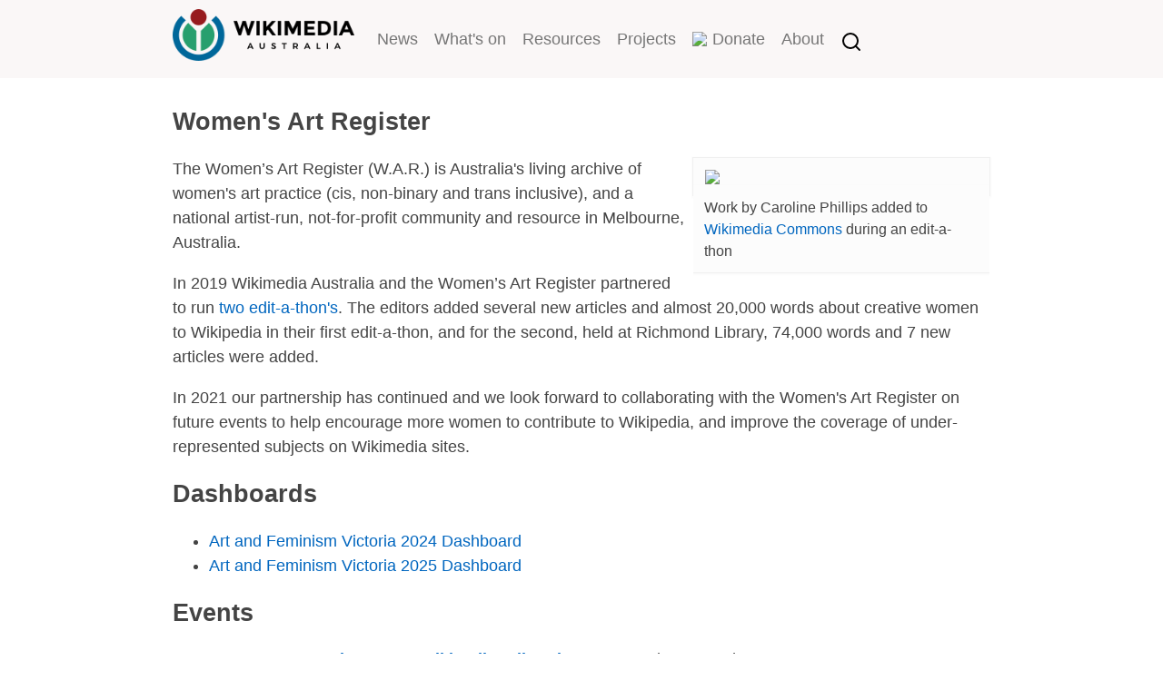

--- FILE ---
content_type: text/html; charset=UTF-8
request_url: https://wikimedia.org.au/wiki/Women%27s_Art_Register
body_size: 19278
content:
<!DOCTYPE html>
<html class="client-nojs" lang="en" dir="ltr">
<head>
<meta charset="UTF-8">
<title>Women's Art Register - Wikimedia Australia</title>
<script>document.documentElement.className="client-js";RLCONF={"wgBreakFrames":false,"wgSeparatorTransformTable":["",""],"wgDigitTransformTable":["",""],"wgDefaultDateFormat":"dmy","wgMonthNames":["","January","February","March","April","May","June","July","August","September","October","November","December"],"wgRequestId":"352d3971fc809b7d8c459fcf","wgCanonicalNamespace":"","wgCanonicalSpecialPageName":false,"wgNamespaceNumber":0,"wgPageName":"Women's_Art_Register","wgTitle":"Women's Art Register","wgCurRevisionId":23201,"wgRevisionId":23201,"wgArticleId":3155,"wgIsArticle":true,"wgIsRedirect":false,"wgAction":"view","wgUserName":null,"wgUserGroups":["*"],"wgCategories":["Partners","Events in 2019","Events in 2020","Events in 2021","Events in 2024","Events in 2025"],"wgPageViewLanguage":"en","wgPageContentLanguage":"en","wgPageContentModel":"wikitext","wgRelevantPageName":"Women's_Art_Register","wgRelevantArticleId":3155,"wgIsProbablyEditable":false,"wgRelevantPageIsProbablyEditable":false,"wgRestrictionEdit":[],"wgRestrictionMove":[],"wgPageFormsTargetName":null,"wgPageFormsAutocompleteValues":[],"wgPageFormsAutocompleteOnAllChars":false,"wgPageFormsFieldProperties":[],"wgPageFormsCargoFields":[],"wgPageFormsDependentFields":[],"wgPageFormsCalendarValues":[],"wgPageFormsCalendarParams":[],"wgPageFormsCalendarHTML":null,"wgPageFormsGridValues":[],"wgPageFormsGridParams":[],"wgPageFormsContLangYes":null,"wgPageFormsContLangNo":null,"wgPageFormsContLangMonths":[],"wgPageFormsHeightForMinimizingInstances":800,"wgPageFormsDelayReload":false,"wgPageFormsShowOnSelect":[],"wgPageFormsScriptPath":"/w/extensions/PageForms","edgValues":[],"wgPageFormsEDSettings":null,"wgAmericanDates":false,"wgCargoDefaultQueryLimit":100,"wgCargoMapClusteringMinimum":80,"wgCargoMonthNamesShort":["Jan","Feb","Mar","Apr","May","Jun","Jul","Aug","Sep","Oct","Nov","Dec"],"wgVisualEditor":{"pageLanguageCode":"en","pageLanguageDir":"ltr","pageVariantFallbacks":"en"},"wgCiteReferencePreviewsActive":true,"wgEditSubmitButtonLabelPublish":false};
RLSTATE={"site.styles":"ready","user.styles":"ready","user":"ready","user.options":"loading","skins.wmau":"ready","ext.visualEditor.desktopArticleTarget.noscript":"ready"};RLPAGEMODULES=["ext.cargo.main","mediawiki.page.media","site","mediawiki.page.ready","skins.wmau.js","ext.visualEditor.desktopArticleTarget.init","ext.visualEditor.targetLoader"];</script>
<script>(RLQ=window.RLQ||[]).push(function(){mw.loader.impl(function(){return["user.options@12s5i",function($,jQuery,require,module){mw.user.tokens.set({"patrolToken":"+\\","watchToken":"+\\","csrfToken":"+\\"});
}];});});</script>
<link rel="stylesheet" href="/w/load.php?lang=en&amp;modules=ext.visualEditor.desktopArticleTarget.noscript%7Cskins.wmau&amp;only=styles&amp;skin=wmau">
<script async="" src="/w/load.php?lang=en&amp;modules=startup&amp;only=scripts&amp;raw=1&amp;skin=wmau"></script>
<meta name="ResourceLoaderDynamicStyles" content="">
<link rel="stylesheet" href="/w/load.php?lang=en&amp;modules=site.styles&amp;only=styles&amp;skin=wmau">
<meta name="generator" content="MediaWiki 1.44.2">
<meta name="robots" content="max-image-preview:standard">
<meta name="format-detection" content="telephone=no">
<meta name="twitter:site" content="@wm_au">
<meta name="twitter:card" content="summary">
<meta name="viewport" content="width=device-width, initial-scale=1.0, user-scalable=yes, minimum-scale=0.25, maximum-scale=5.0">
<link rel="search" type="application/opensearchdescription+xml" href="/w/rest.php/v1/search" title="Wikimedia Australia (en)">
<link rel="EditURI" type="application/rsd+xml" href="https://wikimedia.org.au/w/api.php?action=rsd">
<link rel="license" href="http://creativecommons.org/licenses/by-sa/3.0/">
<link rel="alternate" type="application/atom+xml" title="Wikimedia Australia Atom feed" href="https://wikimedia.org.au/news.xml">
<meta property="og:title" content="Women&#039;s Art Register">
<meta property="og:site_name" content="Wikimedia Australia">
<meta property="og:url" content="https://wikimedia.org.au/wiki/Women%27s_Art_Register">
<meta property="og:image" content="https://wikimedia.org.au/w/images/1/14/Logo-black-small.png">
<meta property="article:modified_time" content="2025-03-17T03:25:19Z">
<meta property="article:published_time" content="2025-03-17T03:25:19Z">
<script type="application/ld+json">{"@context":"http:\/\/schema.org","@type":"Article","name":"Women's Art Register - Wikimedia Australia","headline":"Women's Art Register - Wikimedia Australia","mainEntityOfPage":"Women's Art Register","identifier":"https:\/\/wikimedia.org.au\/wiki\/Women%27s_Art_Register","url":"https:\/\/wikimedia.org.au\/wiki\/Women%27s_Art_Register","dateModified":"2025-03-17T03:25:19Z","datePublished":"2025-03-17T03:25:19Z","image":{"@type":"ImageObject","url":"https:\/\/wikimedia.org.au\/w\/images\/1\/14\/Logo-black-small.png"},"author":{"@type":"Organization","name":"Wikimedia Australia","url":"https:\/\/wikimedia.org.au","logo":{"@type":"ImageObject","url":"https:\/\/wikimedia.org.au\/w\/images\/1\/14\/Logo-black-small.png","caption":"Wikimedia Australia"}},"publisher":{"@type":"Organization","name":"Wikimedia Australia","url":"https:\/\/wikimedia.org.au","logo":{"@type":"ImageObject","url":"https:\/\/wikimedia.org.au\/w\/images\/1\/14\/Logo-black-small.png","caption":"Wikimedia Australia"}},"potentialAction":{"@type":"SearchAction","target":"https:\/\/wikimedia.org.au\/w\/index.php?title=Special:Search&search={search_term}","query-input":"required name=search_term"}}</script>
</head>
<body class="mediawiki ltr sitedir-ltr mw-hide-empty-elt ns-0 ns-subject page-Women_s_Art_Register rootpage-Women_s_Art_Register skin-wmau action-view skin--responsive"><header>
	<div class="skin-wmau-container">
		<h1 id="sitename">
			<a href="/" title="Wikimedia Australia">
						<img src="https://wikimedia.org.au/w/images/b/bb/Wmau-wordmark.png" width="200" height="57" alt="" />
			</a>
		</h1>
		<nav>
			<ul class="skin-wmau-list-horizontal">
					<li><a href="/wiki/News" title="News">News</a></li>
					<li><a href="/wiki/Events" title="Events">What's on</a></li>
					<li><a href="/wiki/Resources" title="Resources">Resources</a></li>
					<li><a href="/wiki/Partnerships" title="Partnerships">Projects</a></li>
					<li class="skin-wmau-menu-display-both"><a href="/wiki/Donate" title="Donate"><img src="https://upload.wikimedia.org/wikipedia/commons/thumb/b/b9/Dollar_sign_in_circle_cleaned_%28PD_version%29.green.svg/20px-Dollar_sign_in_circle_cleaned_%28PD_version%29.green.svg.png" width="18">Donate</a></li>
					<li><a href="/wiki/About" title="About">About</a></li>
					<li class="skin-wmau-search"><a href="/wiki/Special:Search" title="Special:Search"><abbr class="skin-wmau-feathericons-search"><span>Special:Search</span></abbr></a></li>
			</ul>
				<form action="/w/index.php" id="searchform">
					<div class="skin-wmau-searchform-inner">
						<input type="hidden" name="title" value="Special:Search" />
						<input type="search" name="search" placeholder="Search this site" aria-label="Search this site" autocapitalize="sentences" spellcheck="false" title="Search Wikimedia Australia [f]" accesskey="f" id="searchInput">
						<input type="submit" name="go" value="Go" title="Go to a page with this exact name if it exists" class="searchButton" id="searchButton">
					</div>
				</form>
		</nav>
	</div>
</header>




<article class="mw-body skin-wmau-container">

	

	<h1 class="skin-wmau-title firstHeading">
		
			<span class="mw-page-title-main">Women's Art Register</span>
		
	</h1>

	<div id="mw-content-subtitle"></div>

	<div id="content">
		<div id="mw-content-text">
			<div id="mw-content-text" class="mw-body-content"><div class="mw-content-ltr mw-parser-output" lang="en" dir="ltr"><figure class="mw-default-size mw-halign-right" typeof="mw:File/Thumb"><a href="/wiki/File:There%27s_something_happening_here_1.jpg" class="mw-file-description"><img src="https://upload.wikimedia.org/wikipedia/commons/thumb/3/31/There%27s_something_happening_here_1.jpg/330px-There%27s_something_happening_here_1.jpg" decoding="async" width="300" height="225" class="mw-file-element" srcset="https://upload.wikimedia.org/wikipedia/commons/thumb/3/31/There%27s_something_happening_here_1.jpg/500px-There%27s_something_happening_here_1.jpg 1.5x, https://upload.wikimedia.org/wikipedia/commons/thumb/3/31/There%27s_something_happening_here_1.jpg/960px-There%27s_something_happening_here_1.jpg 2x" /></a><figcaption>Work by Caroline Phillips added to <a rel="nofollow" class="external text" href="https://commons.wikimedia.org/wiki/File:There%27s_something_happening_here_1.jpg">Wikimedia Commons</a> during an edit-a-thon</figcaption></figure>
<p>The Women’s Art Register (W.A.R.) is Australia's living archive of women's art practice (cis, non-binary and trans inclusive), and a national artist-run, not-for-profit community and resource in Melbourne, Australia.
</p><p>In 2019 Wikimedia Australia and the Women’s Art Register partnered to run <a href="/wiki/Art_and_Feminism_2019" title="Art and Feminism 2019">two edit-a-thon's</a>. The editors added several new articles and almost 20,000 words about creative women to Wikipedia in their first edit-a-thon, and for the second, held at Richmond Library, 74,000 words and 7 new articles were added.
</p><p>In 2021 our partnership has continued and we look forward to collaborating with the Women's Art Register on future events to help encourage more women to contribute to Wikipedia, and improve the coverage of under-represented subjects on Wikimedia sites. 
</p>
<h2><span class="mw-headline" id="Dashboards">Dashboards</span></h2>
<ul><li><a rel="nofollow" class="external text" href="https://outreachdashboard.wmflabs.org/courses/Womens_Art_Register/Art_and_Feminism_Vic_(2024)/home">Art and Feminism Victoria 2024 Dashboard</a></li>
<li><a rel="nofollow" class="external text" href="https://outreachdashboard.wmflabs.org/courses/Womens_Art_Register/Art_and_Feminism_Vic_2025">Art and Feminism Victoria 2025 Dashboard</a></li></ul>
<h2><span class="mw-headline" id="Events">Events</span></h2>
<ul><li><strong><a href="/wiki/Womens_Art_Register_2025_Wikipedia_Edit-a-thon" title="Womens Art Register 2025 Wikipedia Edit-a-thon">Womens Art Register 2025 Wikipedia Edit-a-thon</a></strong> — Saturday 8 March 2025<br /><small>We are celebrating the 50th anniversary of the Women's Art Register with a special International Women's Day Wikipedia edit-a-thon.</small></li>
<li><strong><a href="/wiki/Art_%2B_Feminism_Wiki_Edit-a-thon" title="Art + Feminism Wiki Edit-a-thon">Art + Feminism Wiki Edit-a-thon</a></strong> — Saturday 9 March 2024<br /><small>Head over to Richmond Library and help close the gender gap in Wikipedia articles at the Art + Feminism Wikipedia Edit-a-thon.</small></li>
<li><strong><a href="/wiki/Art_and_Feminism_2023" title="Art and Feminism 2023">Art and Feminism 2023</a></strong> — Saturday 4 March 2023<br /><small>Join us for International Women's Day 2023 and Art+Feminism Year Ten</small></li>
<li><strong><a href="/wiki/Art%2BFeminism_at_Richmond_Library" title="Art+Feminism at Richmond Library">Art+Feminism at Richmond Library</a></strong> — Saturday 12 March 2022<br /><small>Join us to amplify the voices of Australian women artists and designers and #breakthebias</small></li>
<li><strong><a href="/wiki/Art%2BFeminism_Wikipedia_Edit-a-thon" title="Art+Feminism Wikipedia Edit-a-thon">Art+Feminism Wikipedia Edit-a-thon</a></strong> — Saturday 6 March 2021<br /><small><em>No description</em></small></li>
<li><strong><a href="/wiki/Art_and_Feminism_Edit-a-thon_Melbourne" title="Art and Feminism Edit-a-thon Melbourne">Art and Feminism Edit-a-thon Melbourne</a></strong> — Sunday 8 March 2020<br /><small><em>No description</em></small></li>
<li><strong><a href="/wiki/Winter_Wiki_Edit-a-thon" title="Winter Wiki Edit-a-thon">Winter Wiki Edit-a-thon</a></strong> — Saturday 20 July 2019<br /><small><em>No description</em></small></li>
</ul>
<h2><span class="mw-headline" id="Media">Media</span></h2>
<ul><li>24 February 2019 <a rel="nofollow" class="external text" href="https://www.yarracity.vic.gov.au/news/2019/02/24/womens-art-register-edit-a-thon">Women's Art Register Art+Feminism Wikipedia Edit-a-thon</a></li></ul>
<h2><span class="mw-headline" id="Related_Links">Related Links</span></h2>
<ul><li><a rel="nofollow" class="external text" href="https://www.womensartregister.org">Women's Art Register website</a></li>
<li><a rel="nofollow" class="external text" href="https://en.wikipedia.org/wiki/Women%27s_Art_Register">Women's Art Register on Wikipedia</a></li>
<li><a rel="nofollow" class="external text" href="https://en.wikipedia.org/wiki/Australian_feminist_art_timeline">Australian feminist art timeline maintained by W.A.R.</a></li></ul>
<!-- 
NewPP limit report
Cached time: 20260201004534
Cache expiry: 86400
Reduced expiry: false
Complications: [no‐toc]
CPU time usage: 0.130 seconds
Real time usage: 3.844 seconds
Preprocessor visited node count: 50/1000000
Post‐expand include size: 52/2097152 bytes
Template argument size: 51/2097152 bytes
Highest expansion depth: 4/100
Expensive parser function count: 0/100
Unstrip recursion depth: 0/20
Unstrip post‐expand size: 1121/5000000 bytes
-->
<!--
Transclusion expansion time report (%,ms,calls,template)
100.00%    6.255      1 Template:Event_list
100.00%    6.255      1 -total
-->

<!-- Saved in parser cache with key wmauwiki:pcache:3155:|#|:idhash:canonical and timestamp 20260201004534 and revision id 23201. Rendering was triggered because: page-view
 -->
</div>
<div class="printfooter" data-nosnippet="">Retrieved from "<a dir="ltr" href="https://wikimedia.org.au/w/index.php?title=Women%27s_Art_Register&amp;oldid=23201">https://wikimedia.org.au/w/index.php?title=Women%27s_Art_Register&amp;oldid=23201</a>"</div></div>
		</div>
	</div>

	

	


</article>

<footer>
	<div class="skin-wmau-container">
		<section class="skin-wmau-footer-top">
			<div class="skin-wmau-wordmark">
						<img src="https://wikimedia.org.au/w/images/b/bb/Wmau-wordmark.png" width="200" height="57" alt="" />
			</div>
			<div class="skin-wmau-footer-blurb">Wikimedia Australia is an independent charitable organisation which supports the efforts of the Wikimedia Foundation in Australia. We acknowledge the Traditional Custodians of the lands upon which we live, work, and share knowledge. All website content is released under the <a rel="nofollow" class="external text" href="https://creativecommons.org/licenses/by-sa/3.0/">Creative Commons Attribution-ShareAlike License</a> unless otherwise stated.</div>
		</section>
		<ul class="skin-wmau-list-horizontal skin-wmau-footer-menu">
				<li><a title="Follow us on Mastodon" href="https://wikis.world/@wm_au"><img src="https://upload.wikimedia.org/wikipedia/commons/thumb/e/e0/Simpleicons_Interface_mastodon.svg/20px-Simpleicons_Interface_mastodon.svg.png" width="18"></a></li>
				<li><a title="Follow us on X" href="https://twitter.com/wm_au"><img src="https://upload.wikimedia.org/wikipedia/commons/thumb/c/ce/X_logo_2023.svg/20px-X_logo_2023.svg.png" width="18"></a></li>
				<li><a title="Follow us on Threads" href="https://www.threads.net/@wikimediaau"><img src="/w/thumb.php?f=Threads_logo.png&amp;width=18" width="18"></a></li>
				<li><a title="Follow us on Instagram" href="https://www.instagram.com/wikimediaau/"><img src="https://upload.wikimedia.org/wikipedia/commons/thumb/3/3e/Instagram_simple_icon.svg/20px-Instagram_simple_icon.svg.png" width="18"></a></li>
				<li><a title="Follow us on Facebook" href="https://www.facebook.com/wikimedia.au"><img src="https://upload.wikimedia.org/wikipedia/commons/thumb/9/9b/Font_Awesome_5_brands_facebook-square.svg/20px-Font_Awesome_5_brands_facebook-square.svg.png" width="18"></a></li>
				<li><a title="Follow us on LinkedIn" href="https://www.linkedin.com/company/wikimedia-australia"><img src="https://upload.wikimedia.org/wikipedia/commons/thumb/8/8f/LinkedIn_font_awesome.svg/40px-LinkedIn_font_awesome.svg.png" width="22"></a></li>
				<li><a title="Follow us on YouTube" href="https://www.youtube.com/@wm_au"><img src="https://upload.wikimedia.org/wikipedia/commons/thumb/5/50/Font_Awesome_5_brands_youtube.svg/40px-Font_Awesome_5_brands_youtube.svg.png" width="22"></a></li>
				<li><a href="/wiki/Subscribe" title="Subscribe">Subscribe</a></li>
				<li class="skin-wmau-menu-display-both"><a href="/wiki/Donate" title="Donate"><img src="https://upload.wikimedia.org/wikipedia/commons/thumb/b/b9/Dollar_sign_in_circle_cleaned_%28PD_version%29.green.svg/20px-Dollar_sign_in_circle_cleaned_%28PD_version%29.green.svg.png" width="18">Make a donation</a></li>
				<li><a href="/wiki/Membership" title="Membership">Become a member</a></li>
				<li><a href="/wiki/Contact" title="Contact">Contact</a></li>
				<li><a href="/wiki/Special:UserLogin" title="Special:UserLogin">Log in</a></li>
		</ul>
		<div class="skin-wmau-retrievedfrom">Retrieved from "<a dir="ltr" href="https://wikimedia.org.au/w/index.php?title=Women%27s_Art_Register&amp;oldid=23201">https://wikimedia.org.au/w/index.php?title=Women%27s_Art_Register&amp;oldid=23201</a>"</div>
	</div>
</footer>
<script>(RLQ=window.RLQ||[]).push(function(){mw.log.warn("This page is using the deprecated ResourceLoader module \"skins.wmau\".\n[1.43] The use of the `i18n-all-lists-margins` feature with SkinModule is deprecated as it is now provided by `elements`. Please remove and  add `elements`, drop support for RTL languages, or incorporate the  styles provided by this module into your skin.More information can be found at [[mw:Manual:ResourceLoaderSkinModule]]. ");mw.config.set({"wgBackendResponseTime":3921,"wgPageParseReport":{"limitreport":{"cputime":"0.130","walltime":"3.844","ppvisitednodes":{"value":50,"limit":1000000},"postexpandincludesize":{"value":52,"limit":2097152},"templateargumentsize":{"value":51,"limit":2097152},"expansiondepth":{"value":4,"limit":100},"expensivefunctioncount":{"value":0,"limit":100},"unstrip-depth":{"value":0,"limit":20},"unstrip-size":{"value":1121,"limit":5000000},"timingprofile":["100.00%    6.255      1 Template:Event_list","100.00%    6.255      1 -total"]},"cachereport":{"timestamp":"20260201004534","ttl":86400,"transientcontent":false}}});});</script>
<!-- Matomo -->
<script type="text/javascript">
  var _paq = _paq || [];
  _paq.push(["trackPageView"]);
  _paq.push(["enableLinkTracking"]);

  (function() {
    var u = (("https:" == document.location.protocol) ? "https" : "http") + "://"+"stats.wikimedia.org.au/";
    _paq.push(["setTrackerUrl", u+"piwik.php"]);
    _paq.push(["setSiteId", "1"]);
    var d=document, g=d.createElement("script"), s=d.getElementsByTagName("script")[0]; g.type="text/javascript";
    g.defer=true; g.async=true; g.src=u+"piwik.js"; s.parentNode.insertBefore(g,s);
  })();
</script>
<!-- End Matomo Code -->

<!-- Matomo Image Tracker -->
<noscript><img src="https://stats.wikimedia.org.au/piwik.php?idsite=1&rec=1" style="border:0" alt="" /></noscript>
<!-- End Matomo -->
</body>
</html>